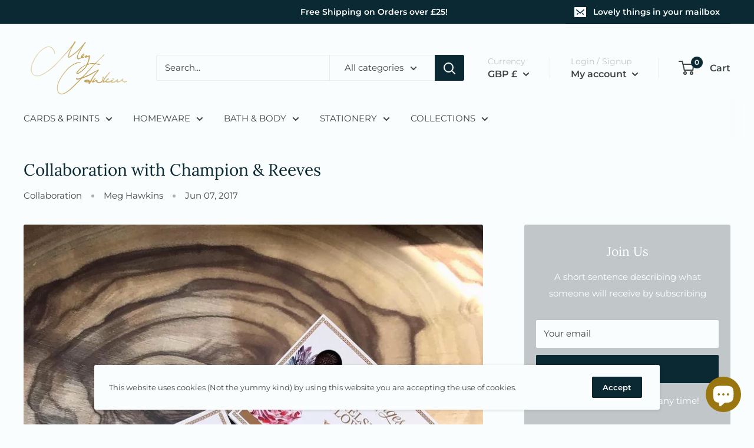

--- FILE ---
content_type: text/javascript
request_url: https://www.meghawkins.com/cdn/shop/t/2/assets/custom.js?v=90373254691674712701614031312
body_size: -625
content:
//# sourceMappingURL=/cdn/shop/t/2/assets/custom.js.map?v=90373254691674712701614031312
